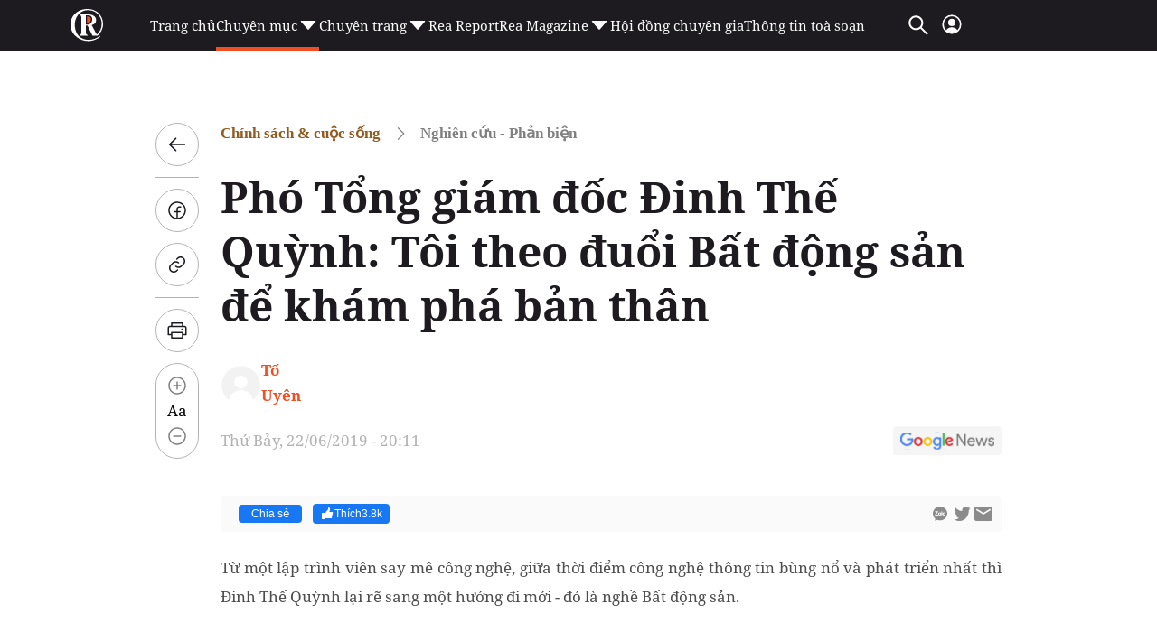

--- FILE ---
content_type: text/html; charset=utf-8
request_url: https://reatimes.vn/ajax-boxcungchuyenmuc/2021.htm
body_size: 2862
content:
        
        <div class="box-category-item" data-newsid="202260112002357051">
            <a class="box-category-link-with-avatar img-resize" href="/gan-ma-dinh-danh-dien-tu-cho-bat-dong-san-giai-bai-toan-lien-thong-du-lieu-phoi-hop-lien-nganh-202260112002357051.htm" title="G&#x1EAF;n m&#xE3; &#x111;&#x1ECB;nh danh &#x111;i&#x1EC7;n t&#x1EED; cho b&#x1EA5;t &#x111;&#x1ED9;ng s&#x1EA3;n: Gi&#x1EA3;i b&#xE0;i to&#xE1;n li&#xEA;n th&#xF4;ng d&#x1EEF; li&#x1EC7;u, ph&#x1ED1;i h&#x1EE3;p li&#xEA;n ng&#xE0;nh" data-id="202260112002357051" data-newstype="0">
                <img loading="lazy" src="https://cdn1z.reatimes.vn/zoom/264_165/652356615132086272/2026/1/11/reatimes-17681490392251384463569-0-0-960-1536-crop-1768152066393214766016.png" alt="Gắn m&#227; định danh điện tử cho bất động sản: Giải b&#224;i to&#225;n li&#234;n th&#244;ng dữ liệu, phối hợp li&#234;n ng&#224;nh" width="264" height="165" data-type="avatar" class="box-category-avatar lazy" />
            </a>
            <div class="box-category-content">
                <h3 class="box-category-title-text">
                        <a data-type="title" data-linktype="newsdetail" class="box-category-link-title" href="/gan-ma-dinh-danh-dien-tu-cho-bat-dong-san-giai-bai-toan-lien-thong-du-lieu-phoi-hop-lien-nganh-202260112002357051.htm" title="G&#x1EAF;n m&#xE3; &#x111;&#x1ECB;nh danh &#x111;i&#x1EC7;n t&#x1EED; cho b&#x1EA5;t &#x111;&#x1ED9;ng s&#x1EA3;n: Gi&#x1EA3;i b&#xE0;i to&#xE1;n li&#xEA;n th&#xF4;ng d&#x1EEF; li&#x1EC7;u, ph&#x1ED1;i h&#x1EE3;p li&#xEA;n ng&#xE0;nh" data-id="202260112002357051" data-newstype="0">
                            G&#x1EAF;n m&#xE3; &#x111;&#x1ECB;nh danh &#x111;i&#x1EC7;n t&#x1EED; cho b&#x1EA5;t &#x111;&#x1ED9;ng s&#x1EA3;n: Gi&#x1EA3;i b&#xE0;i to&#xE1;n li&#xEA;n th&#xF4;ng d&#x1EEF; li&#x1EC7;u, ph&#x1ED1;i h&#x1EE3;p li&#xEA;n ng&#xE0;nh
                        </a>
                </h3>
                <a class="box-category-category"  href="/chinh-sach-cuoc-song/nghien-cuu-phan-bien.htm" title="Nghi&#xEA;n c&#x1EE9;u - Ph&#x1EA3;n bi&#x1EC7;n">Nghi&#xEA;n c&#x1EE9;u - Ph&#x1EA3;n bi&#x1EC7;n</a>
                <span class="box-category-time time-ago" title="01/12/2026 06:08:00"></span>
                    <p data-type="sapo" class="box-category-sapo need-trimline" data-trimline="2">Vi&#x1EC7;c g&#x1EAF;n m&#xE3; &#x111;&#x1ECB;nh danh &#x111;i&#x1EC7;n t&#x1EED; cho t&#x1EEB;ng b&#x1EA5;t &#x111;&#x1ED9;ng s&#x1EA3;n theo Ngh&#x1ECB; &#x111;&#x1ECB;nh 357 &#x111;&#x1B0;&#x1EE3;c k&#x1EF3; v&#x1ECD;ng t&#x1EA1;o b&#x1B0;&#x1EDB;c ngo&#x1EB7;t trong qu&#x1EA3;n l&#xFD; d&#x1EEF; li&#x1EC7;u nh&#xE0; &#x1EDF; v&#xE0; th&#x1ECB; tr&#x1B0;&#x1EDD;ng b&#x1EA5;t &#x111;&#x1ED9;ng s&#x1EA3;n, h&#x1B0;&#x1EDB;ng t&#x1EDB;i minh b&#x1EA1;ch h&#xF3;a giao d&#x1ECB;ch v&#xE0; gi&#x1EA3;m &#x201C;v&#xF9;ng x&#xE1;m&#x201D; th&#xF4;ng tin. Tuy nhi&#xEA;n, hi&#x1EC7;u qu&#x1EA3; th&#x1EF1;c thi ch&#xED;nh s&#xE1;ch n&#xE0;y v&#x1EAB;n ch&#x1ECB;u t&#xE1;c &#x111;&#x1ED9;ng c&#x1EE7;a nhi&#x1EC1;u th&#xE1;ch th&#x1EE9;c. </p>
            </div>
        </div>
        <div class="box-category-item" data-newsid="202260102181629958">
            <a class="box-category-link-with-avatar img-resize" href="/nhung-co-che-thao-go-chua-co-tien-le-va-chuyen-dong-tich-cuc-cua-thi-truong-bat-dong-san-202260102181629958.htm" title="Nh&#x1EEF;ng c&#x1A1; ch&#x1EBF; th&#xE1;o g&#x1EE1; &quot;ch&#x1B0;a c&#xF3; ti&#x1EC1;n l&#x1EC7;&quot; v&#xE0; chuy&#x1EC3;n &#x111;&#x1ED9;ng t&#xED;ch c&#x1EF1;c c&#x1EE7;a th&#x1ECB; tr&#x1B0;&#x1EDD;ng b&#x1EA5;t &#x111;&#x1ED9;ng s&#x1EA3;n" data-id="202260102181629958" data-newstype="0">
                <img loading="lazy" src="https://cdn1z.reatimes.vn/zoom/264_165/652356615132086272/2026/1/2/anh-2-1767352248585585040465-79-0-940-1378-crop-1767352274086599324574.jpeg" alt="Những cơ chế th&#225;o gỡ &quot;chưa c&#243; tiền lệ&quot; v&#224; chuyển động t&#237;ch cực của thị trường bất động sản" width="264" height="165" data-type="avatar" class="box-category-avatar lazy" />
            </a>
            <div class="box-category-content">
                <h3 class="box-category-title-text">
                        <a data-type="title" data-linktype="newsdetail" class="box-category-link-title" href="/nhung-co-che-thao-go-chua-co-tien-le-va-chuyen-dong-tich-cuc-cua-thi-truong-bat-dong-san-202260102181629958.htm" title="Nh&#x1EEF;ng c&#x1A1; ch&#x1EBF; th&#xE1;o g&#x1EE1; &quot;ch&#x1B0;a c&#xF3; ti&#x1EC1;n l&#x1EC7;&quot; v&#xE0; chuy&#x1EC3;n &#x111;&#x1ED9;ng t&#xED;ch c&#x1EF1;c c&#x1EE7;a th&#x1ECB; tr&#x1B0;&#x1EDD;ng b&#x1EA5;t &#x111;&#x1ED9;ng s&#x1EA3;n" data-id="202260102181629958" data-newstype="0">
                            Nh&#x1EEF;ng c&#x1A1; ch&#x1EBF; th&#xE1;o g&#x1EE1; &quot;ch&#x1B0;a c&#xF3; ti&#x1EC1;n l&#x1EC7;&quot; v&#xE0; chuy&#x1EC3;n &#x111;&#x1ED9;ng t&#xED;ch c&#x1EF1;c c&#x1EE7;a th&#x1ECB; tr&#x1B0;&#x1EDD;ng b&#x1EA5;t &#x111;&#x1ED9;ng s&#x1EA3;n
                        </a>
                </h3>
                <a class="box-category-category"  href="/chinh-sach-cuoc-song/nghien-cuu-phan-bien.htm" title="Nghi&#xEA;n c&#x1EE9;u - Ph&#x1EA3;n bi&#x1EC7;n">Nghi&#xEA;n c&#x1EE9;u - Ph&#x1EA3;n bi&#x1EC7;n</a>
                <span class="box-category-time time-ago" title="01/10/2026 06:08:00"></span>
                    <p data-type="sapo" class="box-category-sapo need-trimline" data-trimline="2">N&#x103;m 2025 ghi nh&#x1EAD;n nhi&#x1EC1;u &#x111;i&#x1EC1;u ch&#x1EC9;nh &#x111;&#xE1;ng ch&#xFA; &#xFD; trong ch&#xED;nh s&#xE1;ch &#x111;&#x1EA5;t &#x111;ai, v&#x1EDB;i c&#xE1;c c&#x1A1; ch&#x1EBF; th&#xE1;o g&#x1EE1; &#x111;&#x1B0;&#x1EE3;c tri&#x1EC3;n khai theo h&#x1B0;&#x1EDB;ng linh ho&#x1EA1;t v&#xE0; ch&#x1B0;a c&#xF3; ti&#x1EC1;n l&#x1EC7; nh&#x1EB1;m x&#x1EED; l&#xFD; nh&#x1EEF;ng v&#x1B0;&#x1EDB;ng m&#x1EAF;c ph&#xE1;p l&#xFD; k&#xE9;o d&#xE0;i tr&#xEA;n th&#x1ECB; tr&#x1B0;&#x1EDD;ng b&#x1EA5;t &#x111;&#x1ED9;ng s&#x1EA3;n. N&#x103;m 2026, c&#x1ED9;ng &#x111;&#x1ED3;ng doanh nghi&#x1EC7;p k&#x1EF3; v&#x1ECD;ng ch&#xED;nh s&#xE1;ch s&#x1EBD; ti&#x1EBF;p t&#x1EE5;c &#x111;&#x1B0;&#x1EE3;c ho&#xE0;n thi&#x1EC7;n &#x111;&#x1ED3;ng b&#x1ED9;, t&#x1EA1;o n&#x1EC1;n t&#x1EA3;ng cho b&#x1EA5;t &#x111;&#x1ED9;ng s&#x1EA3;n ph&#x1EE5;c h&#x1ED3;i &#x1ED5;n &#x111;&#x1ECB;nh v&#xE0; ph&#xE1;t tri&#x1EC3;n b&#x1EC1;n v&#x1EEF;ng h&#x1A1;n.</p>
            </div>
        </div>
        <div class="box-category-item" data-newsid="202251205055414467">
            <a class="box-category-link-with-avatar img-resize" href="/ap-dung-bang-gia-dat-moi-co-hoi-von-hoa-dat-dai-tao-nguon-luc-cho-tang-truong-kinh-te-va-on-dinh-thi-truong-bat-dong-san-202251205055414467.htm" title="&#xC1;p d&#x1EE5;ng b&#x1EA3;ng gi&#xE1; &#x111;&#x1EA5;t m&#x1EDB;i: C&#x1A1; h&#x1ED9;i v&#x1ED1;n h&#xF3;a &#x111;&#x1EA5;t &#x111;ai, t&#x1EA1;o ngu&#x1ED3;n l&#x1EF1;c cho t&#x103;ng tr&#x1B0;&#x1EDF;ng kinh t&#x1EBF; v&#xE0; &#x1ED5;n &#x111;&#x1ECB;nh th&#x1ECB; tr&#x1B0;&#x1EDD;ng b&#x1EA5;t &#x111;&#x1ED9;ng s&#x1EA3;n" data-id="202251205055414467" data-newstype="0">
                <img loading="lazy" src="https://cdn1z.reatimes.vn/zoom/264_165/652356615132086272/2025/12/4/t8-2025-khu-phap-van-tu-hiep-1-1764888671653454948360-0-0-1125-1800-crop-17648886849351488709353.jpg" alt="&#193;p dụng bảng gi&#225; đất mới: Cơ hội vốn h&#243;a đất đai, tạo nguồn lực cho tăng trưởng kinh tế v&#224; ổn định thị trường bất động sản" width="264" height="165" data-type="avatar" class="box-category-avatar lazy" />
            </a>
            <div class="box-category-content">
                <h3 class="box-category-title-text">
                        <a data-type="title" data-linktype="newsdetail" class="box-category-link-title" href="/ap-dung-bang-gia-dat-moi-co-hoi-von-hoa-dat-dai-tao-nguon-luc-cho-tang-truong-kinh-te-va-on-dinh-thi-truong-bat-dong-san-202251205055414467.htm" title="&#xC1;p d&#x1EE5;ng b&#x1EA3;ng gi&#xE1; &#x111;&#x1EA5;t m&#x1EDB;i: C&#x1A1; h&#x1ED9;i v&#x1ED1;n h&#xF3;a &#x111;&#x1EA5;t &#x111;ai, t&#x1EA1;o ngu&#x1ED3;n l&#x1EF1;c cho t&#x103;ng tr&#x1B0;&#x1EDF;ng kinh t&#x1EBF; v&#xE0; &#x1ED5;n &#x111;&#x1ECB;nh th&#x1ECB; tr&#x1B0;&#x1EDD;ng b&#x1EA5;t &#x111;&#x1ED9;ng s&#x1EA3;n" data-id="202251205055414467" data-newstype="0">
                            &#xC1;p d&#x1EE5;ng b&#x1EA3;ng gi&#xE1; &#x111;&#x1EA5;t m&#x1EDB;i: C&#x1A1; h&#x1ED9;i v&#x1ED1;n h&#xF3;a &#x111;&#x1EA5;t &#x111;ai, t&#x1EA1;o ngu&#x1ED3;n l&#x1EF1;c cho t&#x103;ng tr&#x1B0;&#x1EDF;ng kinh t&#x1EBF; v&#xE0; &#x1ED5;n &#x111;&#x1ECB;nh th&#x1ECB; tr&#x1B0;&#x1EDD;ng b&#x1EA5;t &#x111;&#x1ED9;ng s&#x1EA3;n
                        </a>
                </h3>
                <a class="box-category-category"  href="/chinh-sach-cuoc-song/nghien-cuu-phan-bien.htm" title="Nghi&#xEA;n c&#x1EE9;u - Ph&#x1EA3;n bi&#x1EC7;n">Nghi&#xEA;n c&#x1EE9;u - Ph&#x1EA3;n bi&#x1EC7;n</a>
                <span class="box-category-time time-ago" title="12/08/2025 06:08:00"></span>
                    <p data-type="sapo" class="box-category-sapo need-trimline" data-trimline="2">B&#x1EA3;ng gi&#xE1; &#x111;&#x1EA5;t l&#x1EA7;n &#x111;&#x1EA7;u theo Lu&#x1EAD;t &#x110;&#x1EA5;t &#x111;ai 2024 khi g&#x1EAF;n v&#x1EDB;i nh&#x1EEF;ng ch&#xED;nh s&#xE1;ch t&#xE0;i ch&#xED;nh &#x111;&#x1EA5;t &#x111;ai ph&#xF9; h&#x1EE3;p, s&#x1EBD; l&#xE0; m&#x1ED9;t trong nh&#x1EEF;ng c&#xF4;ng c&#x1EE5; quan tr&#x1ECD;ng &#x111;&#x1EC3; ph&#xE1;t huy ngu&#x1ED3;n l&#x1EF1;c &#x111;&#x1EA5;t &#x111;ai, t&#x1EA1;o d&#x1EF1;ng m&#xF4;i tr&#x1B0;&#x1EDD;ng &#x111;&#x1EA7;u t&#x1B0; - kinh doanh &#x1ED5;n &#x111;&#x1ECB;nh, minh b&#x1EA1;ch, &#x111;&#x1ED3;ng h&#xE0;nh c&#xF9;ng m&#x1EE5;c ti&#xEA;u t&#x103;ng tr&#x1B0;&#x1EDF;ng kinh t&#x1EBF; hai con s&#x1ED1; trong giai &#x111;o&#x1EA1;n t&#x1EDB;i.</p>
            </div>
        </div>
        <div class="box-category-item" data-newsid="202251127171002157">
            <a class="box-category-link-with-avatar img-resize" href="/bang-gia-dat-nam-2026-tai-ha-noi-xu-huong-bien-dong-muc-do-tac-dong-va-goi-mo-chinh-sach-202251127171002157.htm" title="B&#x1EA3;ng gi&#xE1; &#x111;&#x1EA5;t n&#x103;m 2026 t&#x1EA1;i H&#xE0; N&#x1ED9;i: Xu h&#x1B0;&#x1EDB;ng bi&#x1EBF;n &#x111;&#x1ED9;ng, m&#x1EE9;c &#x111;&#x1ED9; t&#xE1;c &#x111;&#x1ED9;ng v&#xE0; g&#x1EE3;i m&#x1EDF; ch&#xED;nh s&#xE1;ch" data-id="202251127171002157" data-newstype="0">
                <img loading="lazy" src="https://cdn1z.reatimes.vn/zoom/264_165/652356615132086272/2025/11/27/t8-2025-khu-phap-van-tu-hiep-17642381900131102500307-0-200-1125-2000-crop-17642381963311562355903.jpg" alt="Bảng gi&#225; đất năm 2026 tại H&#224; Nội: Xu hướng biến động, mức độ t&#225;c động v&#224; gợi mở ch&#237;nh s&#225;ch" width="264" height="165" data-type="avatar" class="box-category-avatar lazy" />
            </a>
            <div class="box-category-content">
                <h3 class="box-category-title-text">
                        <a data-type="title" data-linktype="newsdetail" class="box-category-link-title" href="/bang-gia-dat-nam-2026-tai-ha-noi-xu-huong-bien-dong-muc-do-tac-dong-va-goi-mo-chinh-sach-202251127171002157.htm" title="B&#x1EA3;ng gi&#xE1; &#x111;&#x1EA5;t n&#x103;m 2026 t&#x1EA1;i H&#xE0; N&#x1ED9;i: Xu h&#x1B0;&#x1EDB;ng bi&#x1EBF;n &#x111;&#x1ED9;ng, m&#x1EE9;c &#x111;&#x1ED9; t&#xE1;c &#x111;&#x1ED9;ng v&#xE0; g&#x1EE3;i m&#x1EDF; ch&#xED;nh s&#xE1;ch" data-id="202251127171002157" data-newstype="0">
                            B&#x1EA3;ng gi&#xE1; &#x111;&#x1EA5;t n&#x103;m 2026 t&#x1EA1;i H&#xE0; N&#x1ED9;i: Xu h&#x1B0;&#x1EDB;ng bi&#x1EBF;n &#x111;&#x1ED9;ng, m&#x1EE9;c &#x111;&#x1ED9; t&#xE1;c &#x111;&#x1ED9;ng v&#xE0; g&#x1EE3;i m&#x1EDF; ch&#xED;nh s&#xE1;ch
                        </a>
                </h3>
                <a class="box-category-category"  href="/chinh-sach-cuoc-song/nghien-cuu-phan-bien.htm" title="Nghi&#xEA;n c&#x1EE9;u - Ph&#x1EA3;n bi&#x1EC7;n">Nghi&#xEA;n c&#x1EE9;u - Ph&#x1EA3;n bi&#x1EC7;n</a>
                <span class="box-category-time time-ago" title="12/03/2025 08:08:00"></span>
                    <p data-type="sapo" class="box-category-sapo need-trimline" data-trimline="2">H&#x110;ND th&#xE0;nh ph&#x1ED1; H&#xE0; N&#x1ED9;i &#x111;&#xE3; ch&#xED;nh th&#x1EE9;c th&#xF4;ng qua Ngh&#x1ECB; quy&#x1EBF;t quy &#x111;&#x1ECB;nh v&#x1EC1; B&#x1EA3;ng gi&#xE1; &#x111;&#x1EA5;t l&#x1EA7;n &#x111;&#x1EA7;u tr&#xEA;n &#x111;&#x1ECB;a b&#xE0;n Th&#xE0;nh ph&#x1ED1;. M&#x1EB7;t b&#x1EB1;ng gi&#xE1; m&#x1EDB;i v&#x1EAB;n &#x1B0;u ti&#xEA;n y&#x1EBF;u t&#x1ED1; &#x1ED5;n &#x111;&#x1ECB;nh &#x111;&#x1EC3; tr&#xE1;nh g&#xE2;y x&#xE1;o tr&#x1ED9;n v&#x1EC1; ngh&#x129;a v&#x1EE5; t&#xE0;i ch&#xED;nh v&#xE0; chi ph&#xED; s&#x1EED; d&#x1EE5;ng &#x111;&#x1EA5;t.</p>
            </div>
        </div>
        <div class="box-category-item" data-newsid="202251118173318272">
            <a class="box-category-link-with-avatar img-resize" href="/bai-toan-keo-giam-gia-nha-goc-nhin-tu-yeu-cau-minh-bach-cau-phan-chi-phi-202251118173318272.htm" title="B&#xE0;i to&#xE1;n k&#xE9;o gi&#x1EA3;m gi&#xE1; nh&#xE0;: G&#xF3;c nh&#xEC;n t&#x1EEB; y&#xEA;u c&#x1EA7;u minh b&#x1EA1;ch c&#x1EA5;u ph&#x1EA7;n chi ph&#xED;" data-id="202251118173318272" data-newstype="0">
                <img loading="lazy" src="https://cdn1z.reatimes.vn/zoom/264_165/652356615132086272/2025/11/20/thuhanoi21-1-1763634516981782042587-34-0-784-1200-crop-17636345213941606539699.png" alt="B&#224;i to&#225;n k&#233;o giảm gi&#225; nh&#224;: G&#243;c nh&#236;n từ y&#234;u cầu minh bạch cấu phần chi ph&#237;" width="264" height="165" data-type="avatar" class="box-category-avatar lazy" />
            </a>
            <div class="box-category-content">
                <h3 class="box-category-title-text">
                        <a data-type="title" data-linktype="newsdetail" class="box-category-link-title" href="/bai-toan-keo-giam-gia-nha-goc-nhin-tu-yeu-cau-minh-bach-cau-phan-chi-phi-202251118173318272.htm" title="B&#xE0;i to&#xE1;n k&#xE9;o gi&#x1EA3;m gi&#xE1; nh&#xE0;: G&#xF3;c nh&#xEC;n t&#x1EEB; y&#xEA;u c&#x1EA7;u minh b&#x1EA1;ch c&#x1EA5;u ph&#x1EA7;n chi ph&#xED;" data-id="202251118173318272" data-newstype="0">
                            B&#xE0;i to&#xE1;n k&#xE9;o gi&#x1EA3;m gi&#xE1; nh&#xE0;: G&#xF3;c nh&#xEC;n t&#x1EEB; y&#xEA;u c&#x1EA7;u minh b&#x1EA1;ch c&#x1EA5;u ph&#x1EA7;n chi ph&#xED;
                        </a>
                </h3>
                <a class="box-category-category"  href="/chinh-sach-cuoc-song/nghien-cuu-phan-bien.htm" title="Nghi&#xEA;n c&#x1EE9;u - Ph&#x1EA3;n bi&#x1EC7;n">Nghi&#xEA;n c&#x1EE9;u - Ph&#x1EA3;n bi&#x1EC7;n</a>
                <span class="box-category-time time-ago" title="11/21/2025 06:25:00"></span>
                    <p data-type="sapo" class="box-category-sapo need-trimline" data-trimline="2">Khi chi ph&#xED; &#x111;&#x1EA5;t &#x111;ai, th&#x1EE7; t&#x1EE5;c, t&#xE0;i ch&#xED;nh v&#xE0; x&#xE2;y d&#x1EF1;ng &#x111;&#x1B0;&#x1EE3;c minh b&#x1EA1;ch h&#xF3;a, Nh&#xE0; n&#x1B0;&#x1EDB;c m&#x1EDB;i c&#xF3; th&#x1EC3; ho&#x1EA1;ch &#x111;&#x1ECB;nh ch&#xED;nh s&#xE1;ch &#x111;i&#x1EC1;u ti&#x1EBF;t khoa h&#x1ECD;c, c&#xF2;n doanh nghi&#x1EC7;p c&#xF3; c&#x1A1; s&#x1EDF; &#x111;&#x1ECB;nh gi&#xE1; ph&#xF9; h&#x1EE3;p.</p>
            </div>
        </div>




--- FILE ---
content_type: text/html; charset=utf-8
request_url: https://www.google.com/recaptcha/api2/aframe
body_size: 268
content:
<!DOCTYPE HTML><html><head><meta http-equiv="content-type" content="text/html; charset=UTF-8"></head><body><script nonce="1M6mY_jgKpHVXkEweGOD1g">/** Anti-fraud and anti-abuse applications only. See google.com/recaptcha */ try{var clients={'sodar':'https://pagead2.googlesyndication.com/pagead/sodar?'};window.addEventListener("message",function(a){try{if(a.source===window.parent){var b=JSON.parse(a.data);var c=clients[b['id']];if(c){var d=document.createElement('img');d.src=c+b['params']+'&rc='+(localStorage.getItem("rc::a")?sessionStorage.getItem("rc::b"):"");window.document.body.appendChild(d);sessionStorage.setItem("rc::e",parseInt(sessionStorage.getItem("rc::e")||0)+1);localStorage.setItem("rc::h",'1769407431680');}}}catch(b){}});window.parent.postMessage("_grecaptcha_ready", "*");}catch(b){}</script></body></html>

--- FILE ---
content_type: application/javascript
request_url: https://static.mediacdn.vn/reatimes/min/rtime.loginmain.29122023v2.min.js
body_size: 1491
content:
function intAuthen(n){var t,i;n?(n=checkVefifyEmail(n),console.log(n),_token=n.access_token,sid=n.profile.sid,n.profile!=null&&(t=n.profile.fullname,t||(t=n.profile.name),$('[data-uinfo="fullname"]').text(t)),$('[data-atc="hidewithlogin"]').addClass("hidden"),$('[data-atc="hidewithlogout"]').removeClass("hidden"),$('[data-view="reareport"]').fadeIn()):(i=$("#hidCheckPage").val(),i=="reareport"?($('[data-view="reareport"]').html(`<div class="list__rea-signup">
                <div class="container">
                    <div class="box-bg">
                        <div class="box-bg-img">
                            <img src="https://static.mediacdn.vn/reatimes/images/vector1.png" class="rp" alt="login">
                        </div>
                        <div class="content">
                            <span class="text">
                                Vui lòng đăng nhập để đọc bài viết
                            </span>
                            <div class="flex">
                            </div>
                           <a href="javascript:;" rel="nofollow" title="Đăng nhập" data-atc="login" class="dk">Đăng nhập ngay</a>
                        </div>
                        <div class="box-bg-img2">
                            <img src="https://static.mediacdn.vn/reatimes/images/vector2.png" class="rp" alt="login">
                        </div>
                    </div>
                </div>
            </div>`).fadeIn(),$('*[data-atc="login"]').each(function(){$(this).off("click").on("click",function(n){n.preventDefault();startSigninMainWindow()})})):i=="reareportepaper"&&(alert("Bạn vui lòng đăng nhập để xem nội dung này!"),startSigninMainWindow()),mgr.signinSilent().then(function(n){intAuthen(n)}).catch(function(n){log("silent renew error",n.message)}),$('[data-atc="hidewithlogin"]').removeClass("hidden"),$('[data-atc="hidewithlogout"]').addClass("hidden"),setCookie("_ck_user",null,0))}function getCookie(n){return document.cookie.length>0&&(c_start=document.cookie.indexOf(n+"="),c_start!=-1)?(c_start=c_start+n.length+1,c_end=document.cookie.indexOf(";",c_start),c_end==-1&&(c_end=document.cookie.length),unescape(document.cookie.substring(c_start,c_end))):""}function setCookie(n,t,i){var r=new Date,u;r.setMinutes(r.getMinutes()+i);u=escape(t)+(i==null?"":"; expires="+r.toUTCString())+";path=/";document.cookie=n+"="+u}function getParameterByName(n,t=window.location.href){n=n.replace(/[\[\]]/g,"\\$&");var r=new RegExp("[?&]"+n+"(=([^&#]*)|&|#|$)"),i=r.exec(t);return i?i[2]?decodeURIComponent(i[2].replace(/\+/g," ")):"":null}function viewPass(n){var t=document.getElementById(n);t.type=t.type==="password"?"text":"password"}function htmlDecode(n){var t=(new DOMParser).parseFromString(n,"text/html");return t.documentElement.textContent}function EntitiesHtml(n){return String(n).replace(/&/g,"&amp;").replace(/>/g,"&gt;").replace(/</g,"&lt;").replace(/"/g,"&quot;")}function formatDate(n){try{let t=new Date(n),i=t.getDate();i<10&&(i="0"+i);let r=t.getMonth()+1;r<10&&(r="0"+r);let o=t.getFullYear(),u=t.getHours();u<10&&(u="0"+u);let f=t.getMinutes();f<10&&(f="0"+f);let e=t.getSeconds();return e<10&&(e="0"+e),u+":"+f+" "+i+"/"+r+"/"+o}catch(t){return console.log(t),""}}function formatDatedmy(n){try{var n=new Date(n);return n.getDate()+"/"+(n.getMonth()+1)+"/"+n.getFullYear()}catch(t){return console.log(t),""}}function checkVefifyEmail(n){var t=getParameterByName("verify"),i;return typeof t!="undefined"&&t=="1"&&(mgr.signinSilent().then(function(t){_token=n.access_token;n=t}).catch(function(n){log("silent renew error",n.message)}),i=window.location.search.replace("verify=1&",""),window.history.pushState("",window.document.title,window.location.pathname+i)),n}var _token="";let _gl_userlogin=null;$(document).ready(function(){mgr.getUser().then(function(n){intAuthen(n)})});$(function(){$("#head_logout").on("click",function(){signOut()});$("#btn-logoutprofile").on("click",function(){signOut()});$('*[data-atc="logout"]').each(function(){$(this).on("click",function(){signOut()})});$('*[data-atc="login"]').each(function(){$(this).off("click").on("click",function(n){n.preventDefault();startSigninMainWindow()})});$('*[data-atc="register"]').each(function(){$(this).off("click").on("click",function(n){n.preventDefault();registerRedirect()})})});